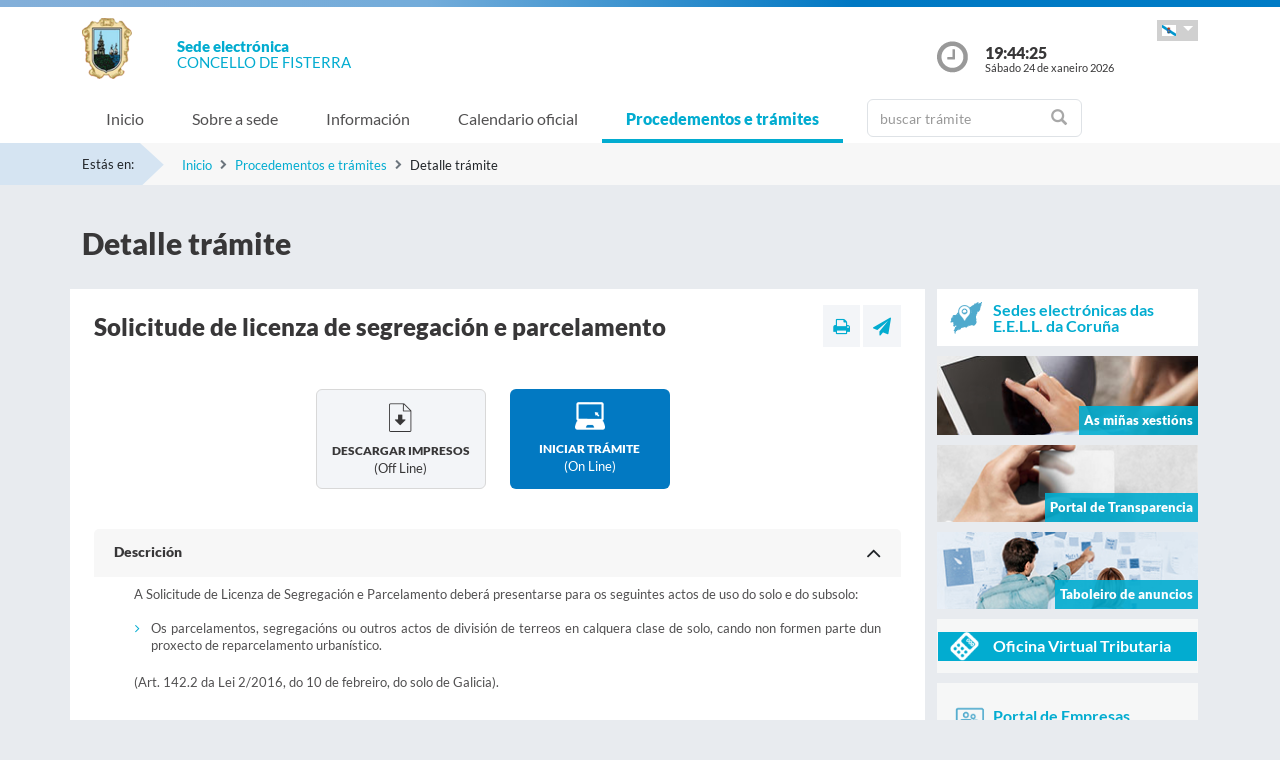

--- FILE ---
content_type: text/css
request_url: https://sede.concellofisterra.gal/sxc/export/system/modules/tgs.dipacoruna.subsede/resources/css/sede-background.css_982775342.css
body_size: 49
content:







	









	
			#cuerpo{
				background: url('/sxc/recursos/images/fondofisterra.jpg') no-repeat top center fixed; 
				background-size: cover;"
			}		
	